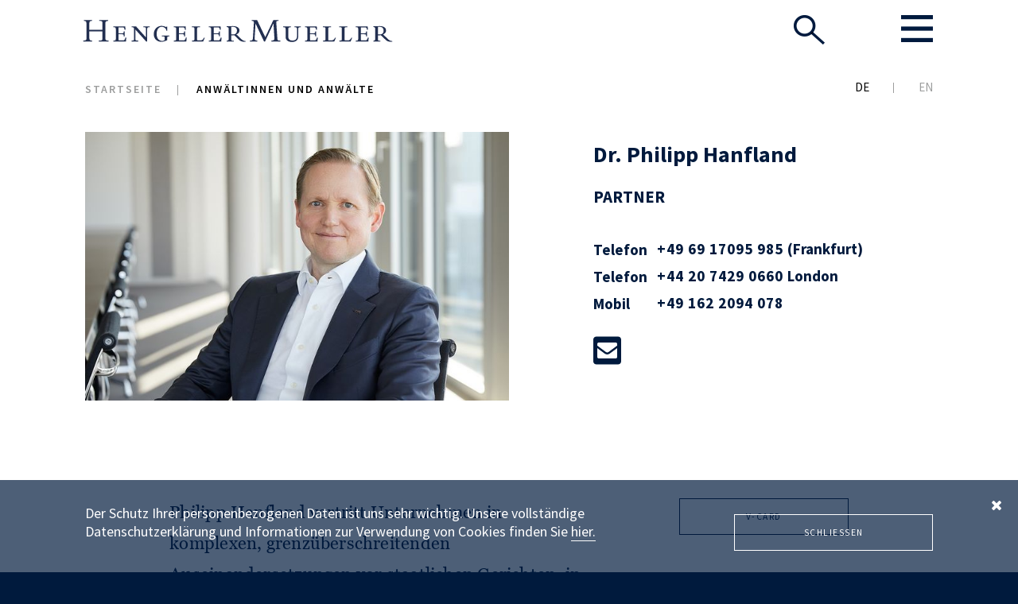

--- FILE ---
content_type: text/html; charset=utf-8
request_url: https://www.hengeler.com/de/anwaelte/dr-philipp-hanfland
body_size: 7678
content:
<!DOCTYPE html>
<html lang="de-DE">
<head>

<meta charset="utf-8">
<!-- 
	This website is powered by TYPO3 - inspiring people to share!
	TYPO3 is a free open source Content Management Framework initially created by Kasper Skaarhoj and licensed under GNU/GPL.
	TYPO3 is copyright 1998-2026 of Kasper Skaarhoj. Extensions are copyright of their respective owners.
	Information and contribution at https://typo3.org/
-->


<link rel="icon" href="/favicon.svg" type="image/svg+xml">
<title>Dr. Philipp Hanfland</title>
<meta name="generator" content="TYPO3 CMS" />
<meta name="viewport" content="width=device-width, initial-scale=1.0" />
<meta name="robots" content="index,follow" />
<meta property="og:title" content="Dr. Philipp Hanfland" />
<meta property="og:image" content="https://www.hengeler.com/typo3conf/ext/hm/Resources/Public/images/share.png" />
<meta property="og:type" content="article" />
<meta name="twitter:card" content="summary" />
<meta name="image" content="https://www.hengeler.com/fileadmin/_processed_/8/f/csm_HanflandPhilipp_2023-03_PHF_9e27d52578.jpg" />
<meta name="format-detection" content="telephone=no" />
<meta name="msapplication-config" content="/browserconfig.xml" />
<meta name="msapplication-tilecolor" content="#001a3d" />
<meta name="mstile-70x70logo" content="/typo3conf/ext/hm/Resources/Public/Icons/ms-icon-70x70.png" />
<meta name="mstile-144x144logo" content="/typo3conf/ext/hm/Resources/Public/Icons/ms-icon-144x144.png" />
<meta name="mstile-150x150logo" content="/typo3conf/ext/hm/Resources/Public/Icons/ms-icon-150x150.png" />
<meta name="mstile-310x150logo" content="/typo3conf/ext/hm/Resources/Public/Icons/ms-icon-310x150.png" />
<meta name="mstile-310x310logo" content="/typo3conf/ext/hm/Resources/Public/Icons/ms-icon-310x310.png" />


<link rel="stylesheet" href="/typo3temp/assets/compressed/merged-a9cc508d60e087ef2b9104e55a89881a.css?1723559097" media="all">






<link rel="icon" href="/favicon.svg" sizes="any" type="image/svg+xml">
<link rel="apple-touch-icon" href="/typo3conf/ext/hm/Resources/Public/Icons/apple-icon.png">
<link rel="apple-touch-icon" sizes="57x57" href="/typo3conf/ext/hm/Resources/Public/Icons/apple-icon-57x57.png">
<link rel="apple-touch-icon" sizes="60x60" href="/typo3conf/ext/hm/Resources/Public/Icons/apple-icon-60x60.png">
<link rel="apple-touch-icon" sizes="72x72" href="/typo3conf/ext/hm/Resources/Public/Icons/apple-icon-72x72.png">
<link rel="apple-touch-icon" sizes="76x76" href="/typo3conf/ext/hm/Resources/Public/Icons/apple-icon-76x76.png">
<link rel="apple-touch-icon" sizes="114x114" href="/typo3conf/ext/hm/Resources/Public/Icons/apple-icon-114x114.png">
<link rel="apple-touch-icon" sizes="120x120" href="/typo3conf/ext/hm/Resources/Public/Icons/apple-icon-120x120.png">
<link rel="apple-touch-icon" sizes="144x144" href="/typo3conf/ext/hm/Resources/Public/Icons/apple-icon-144x144.png">
<link rel="apple-touch-icon" sizes="152x152" href="/typo3conf/ext/hm/Resources/Public/Icons/apple-icon-152x152.png">
<link rel="apple-touch-icon" sizes="180x180" href="/typo3conf/ext/hm/Resources/Public/Icons/apple-icon-180x180.png">
<link rel="apple-touch-icon-precomposed" href="/typo3conf/ext/hm/Resources/Public/Icons/apple-icon-precomposed.png">
<link rel="canonical" href="https://www.hengeler.com/de/anwaelte/dr-philipp-hanfland"/>

<link rel="alternate" hreflang="de-DE" href="https://www.hengeler.com/de/anwaelte/dr-philipp-hanfland"/>
<link rel="alternate" hreflang="en-GB" href="https://www.hengeler.com/en/lawyers/dr-philipp-hanfland"/>
<link rel="alternate" hreflang="x-default" href="https://www.hengeler.com/de/anwaelte/dr-philipp-hanfland"/>
</head>
<body>

<div id="wrapper" class="page-layout-">
    <header id="header" class="">
	<div class="header-holder header-absolute">
            <div class="wrap">
                <div class="logo">
                    <a href="/de/">
                        <img src="/typo3conf/ext/hm/Resources/Public/images/site-image/logo.svg" width="400" height="50" alt="Hengeler Mueller Logo">
                    </a>
                </div>
                <div class="block">
                    <div class="search light-block">
                        <a href="#" class="search-opener opener-btn"  data-burger="0">
                            <img src="/typo3conf/ext/hm/Resources/Public/images/site-image/seach.png" alt="Suche">
                        </a>
                    </div>
                    
<nav id="nav" class="light-block">
	<a href="#" class="nav-opener opener-btn">
		<img title="Öffnen" src="/typo3conf/ext/hm/Resources/Public/images/site-image/menu.png" alt="Öffnen">
	</a>
	<div class="light-slide">
		<div class="holder wrap">
			<a href="#" class="close-btn opener-btn">
				<img alt="image description" src="/typo3temp/assets/_processed_/3/6/csm_close_47cd102abc.png" width="38" height="38" />
			</a>
			<nav class="navigation">
				<div class="language-block">
					<ul class="language"><li class="active first" ><a href="/de/anwaelte/dr-philipp-hanfland#main-menu">DE</a></li>
<li class="last" ><a href="/en/lawyers/dr-philipp-hanfland#main-menu">EN</a></li></ul>
				</div>
				<ul>
					
						
							
									<li>
										<strong class="title"><a href="/de/expertise">Expertise <i class="fa fa-angle-down"></i></a></strong>
										<div class="slide-column">
											
												<ul>
													
														
															<li><a href="/de/expertise/themen">Themen</a></li>
														
															<li><a href="/de/expertise/branchen">Branchen</a></li>
														
															<li><a href="/de/expertise/innovationen">Innovationen</a></li>
														
															<li><a href="/de/expertise/themen/hm-legal-tech-center">HM Legal Tech Center</a></li>
														
															<li><a href="/de/expertise/esg">ESG</a></li>
														
															<li><a href="/de/expertise/pro-bono">Pro Bono</a></li>
														
															<li><a href="/de/ranking-awards">Rankings und Auszeichnungen</a></li>
														
													
												</ul>
											
										</div>
									</li>
								
						
							
									<li>
										<strong class="title"><a href="/de/anwaelte">Anwältinnen und Anwälte <i class="fa fa-angle-down"></i></a></strong>
										<div class="slide-column">
											
										</div>
									</li>
								
						
							
									<li>
										<strong class="title"><a href="/de/global">Global <i class="fa fa-angle-down"></i></a></strong>
										<div class="slide-column">
											
												<ul>
													
														
															<li><a href="/de/global/methode">Methode</a></li>
														
															<li><a href="/de/global/best-friends">Best Friends</a></li>
														
													
												</ul>
											
										</div>
									</li>
								
						
							
									<li>
										<strong class="title"><a href="/de/karriere">Karriere <i class="fa fa-angle-down"></i></a></strong>
										<div class="slide-column">
											
												<ul>
													
														
															<li><a href="/de/karriere">Einstiegsmöglichkeiten</a></li>
														
															<li><a href="/de/karriere/offene-stellen">Offene Stellen</a></li>
														
															<li><a href="/de/karriere/veranstaltungen">Veranstaltungen</a></li>
														
															<li><a href="/de/karriere/ansprechpartner">Ansprechpartnerinnen und Ansprechpartner</a></li>
														
															<li><a href="/de/hm-akademie-st-gallen">HM Akademie St.&nbsp;Gallen</a></li>
														
															<li><a href="/de/karriere/kultur">Kultur</a></li>
														
															<li><a href="/de/karriere/erfahrungen">Erfahrungen</a></li>
														
													
												</ul>
											
										</div>
									</li>
								
						
							
									<li>
										<strong class="title"><a href="https://www.hengeler-news.com">News & Insights <i class="fa fa-angle-down"></i></a></strong>
										<div class="slide-column">
											
												<ul>
													
														
															<li><a href="https://hengeler-news.com/">News</a></li>
														
															<li><a href="https://hengeler-news.com/de/news">Mandatsmitteilungen</a></li>
														
															<li><a href="https://hengeler-news.com/de/latest-articles">Artikel</a></li>
														
															<li><a href="/de/service/newsletter">Newsletter</a></li>
														
													
												</ul>
											
										</div>
									</li>
								
						
							
									<li>
										<strong class="title"><a href="/de/service">Service <i class="fa fa-angle-down"></i></a></strong>
										<div class="slide-column">
											
												<ul>
													
														
															<li><a href="/de/service/standorte">Standorte</a></li>
														
															<li><a href="/de/service/alumni">Alumni</a></li>
														
															<li><a href="/de/service/gesellschafterliste">Liste der Gesellschafter</a></li>
														
													
												</ul>
											
										</div>
									</li>
								
						
					
				</ul>
			</nav>
		</div>
	</div>
</nav>

                </div>
            </div>
        </div>
		<div class="wrap">
			<div class="header-frame">
				<ul class="breadcrumbs"><li class="active sub">
<a href="/de/" title="Startseite" class="active sub">Startseite</a>
</li>
<li class="active current">
Anwältinnen und Anwälte
</li></ul>
				<ul class="language"><li class="active first" ><a href="/de/anwaelte/dr-philipp-hanfland">DE</a></li>
<li class="last" ><a href="/en/lawyers/dr-philipp-hanfland">EN</a></li></ul>
			</div>
		</div>
    </header>
    <main role="main" id="main">
		<div class="gallery-section"><div class="wrap"><div class="main-info csc-default"><div class="img csc-textpic"><img src="/fileadmin/_processed_/8/f/csm_HanflandPhilipp_2023-03_PHF_4c3453ba36.jpg" width="675" height="428" alt="" /></div><div class="info"><div class="info-holder"><div class="csc-header"><h1>Dr. Philipp Hanfland</h1><div class="sub-title"></div></div><strong class="sub-title">PARTNER</strong><span title="v-card" class="mobile-visible v-card"><a target="_blank" href="/de/anwaelte/dr-philipp-hanfland/vcf"><img alt="v-card" src="/typo3conf/ext/hm/Resources/Public/images/site-image/ico-env.png" width="179" height="112" /></a></span></div><address class="address"><span title="phone" class="phone"><strong class="label">Telefon</strong><strong class="label-print wide">Frankfurt</strong><a href="tel:+496917095985"><em>+49 69 17095 985</em></a>
                            (Frankfurt)
                        </span><span title="phone" class="phone"><strong class="label">Telefon</strong><strong class="label-print wide">London</strong><a href="tel:+442074290660"><em>+44 20 7429 0660</em></a>
                            London
                        </span><span title="mobile" class="mobile-hidden"><strong class="label">Mobil</strong><strong class="label-print">M</strong><a href="tel:+491622094078"><em>+49 162 2094 078</em></a></span><div class="icons"><em>philipp.hanfland@hengeler.com</em><a title="philipp.hanfland@hengeler.com" href="mailto:philipp.hanfland@hengeler.com"><img src="/typo3conf/ext/hm/Resources/Public/images/site-image/envelope.svg" width="448" height="512" alt="" /></a></div></address></div></div></div></div>
        <div class="main-holder wrap main-fixed-sidebar">
			<aside id="sidebar"><div class="custom-sidebar"><div class="block-fixed"><a class="btn small" target="_blank" href="/de/anwaelte/dr-philipp-hanfland/vcf"><span>V-Card</span></a><a class="btn small" target="_blank" href="/de/anwaelte/dr-philipp-hanfland/pdf"><span>Kurzprofil drucken</span></a><a class="btn" href="#" data-burger="1"><span>Ihre Anwältinnen und Anwälte</span></a></div><div class="sidebar-holder"><div><div class="gallery"><div class="mask"><div class="aside-gallery"><div class="slideset"><div class="slide"><div class="aside-block"><div class="img csc-textpic"><a href="https://www.hengeler.com/best-friends-international-arbitration-group/" target="_blank"><img src="/fileadmin/_processed_/b/7/csm_BF_Teaser_img_367764f35f.png" width="270" height="171" alt="" /></a></div><span class="category">
							Privilegierte Beziehungen
						</span><span class="add-area"></span><strong class="title"><a href="https://www.hengeler.com/best-friends-international-arbitration-group/" target=""><span>BEST FRIENDS INTERNATIONAL ARBITRATION GROUP</span></a></strong></div></div></div><div class="swiper-pagination"></div></div></div><a href="#" class="btn-prev"></a><a href="#" class="btn-next"></a></div></div></div></div></aside>
			<!--TYPO3SEARCH_begin-->
			
    <!--TYPO3SEARCH_end-->
	<section id="content" class="scrolled-sidebar" data-speed="5000">
    
            
    <div class="content">
		<p>Philipp Hanfland vertritt Unternehmen in komplexen, grenzüberschreitenden Auseinandersetzungen vor staatlichen Gerichten, in internationalen Schiedsverfahren und bei außergerichtlichen Konfliktlösungen. Im Mittelpunkt seiner Tätigkeit stehen kapitalmarkt-, gesellschafts- und insolvenzrechtliche Konflikte ebenso wie Konflikte nach Großschadensereignissen, Post-M&amp;A-Streitigkeiten, vertragsrechtliche Auseinandersetzungen und Verfahren im Bereich des Investitionsschutzes. Seine Mandanten sind Unternehmen aus dem Bereich Finanzdienstleistungen, dem Energiesektor und dem produzierenden Gewerbe und Zertifizierungsunternehmen.</p>
<p>Zu seinen aktuellen größeren Mandaten gehört die Verteidi­gung börsennotierter Unternehmen gegen Schadensersatzansprüche wegen angeblich fehlerhafter Kapitalmarkt­information, die Verteidigung eines Unternehmens gegen Schadensersatzansprüche nach einem Dammbruch in Brasilien sowie die Abwehr von Ansprüchen im Zusammenhang mit einem öffentlichen Übernahmeangebot.</p>
<p></p><div class="fade-carousel"><div class="swiper-wrapper"><div class="swiper-slide"><img src="/fileadmin/_processed_/5/2/csm_HanflandPhilipp_2023-01_PHF_6e86b52fac.jpg" width="673" height="428" alt border="0"></div><div class="swiper-slide"><img src="/fileadmin/_processed_/9/d/csm_HanflandPhilipp_2023-05_PHF_0decf6f0e7.jpg" width="673" height="428" alt border="0"></div></div></div>
<p>In Schiedsverfahren hat Philipp Hanfland in den vergangenen Jahren verschiedene in- und ausländische Mandanten in Post-M&amp;A-Streitigkeiten vertreten. Weitere Beispiele in diesem Bereich sind die Verteidigung eines Zahlungs­dienst­leistungsunternehmens gegen Ansprüche kanadischer und schottischer Gesellschaften aus der Abwicklung von Kreditkartenzahlungen sowie die Vertretung einer Gesellschaft gegen einen norwegischen Gasproduzenten wegen Preisanpassung. Ferner berät Philipp Hanfland Unternehmen mit Blick auf Investitionsschutzmaßnahmen im außereuropäischen Ausland.</p>
        <div class="block-opener">
            <div class="open-close-add">
			
				
                    
	
		<div class="open-box">
			<h3 class="opener-box">
				Kurzbiografie
				<i class="fa fa-angle-down"></i>
			</h3>
			<div class="slide-box"><ul> 	<li>Rechtsanwalt seit 2006</li> 	<li>Universitäten Tübingen und Heidelberg (Dr. iur.)</li> 	<li>Université de Lausanne</li> 	<li>Anwaltskanzlei in London, 2006-2007</li> </ul></div>
		</div>
	

				
				
				
				
                
	

			
				
				
				
				
                
	

			
				
				
				
                    
	
		<div class="open-box">
			<h3 class="opener-box">Themen <i class="fa fa-angle-down"></i></h3>
			<div class="list-styled slide-box">
				<ul>
					
						
							<li><a href="/de/expertise/themen/dispute-resolution">Dispute Resolution</a></li>
						
					
				</ul>
			</div>
		</div>
	

				
				
                
	

			
				
				
				
				
                    
	
		<div class="open-box">
			<h3 class="opener-box">Branchen <i class="fa fa-angle-down"></i></h3>
			<div class="list-styled slide-box">
				<ul>
					
						
							<li><a href="/de/expertise/branchen/gesundheit-und-life-science">Gesundheit und Life Science</a></li>
						
					
				</ul>
			</div>
		</div>
	

				
                
	

			
				
				
				
				
                
	

			
				
				
				
				
                
	

			
				
				
				
				
                
	

			
				
				
				
				
                
	

			
				
				
				
				
                
	

			
				
				
				
				
                
	

			
            </div>
        </div>
    </div>

        
	</section>
    <!--TYPO3SEARCH_begin-->

			<!--TYPO3SEARCH_end-->
             
        </div>
    </main>
    <footer id="footer">
        <div class="wrap">
            <div class="footer-holder">
                <div class="logo">
                    <a href="/de/">
                        <img src="/typo3conf/ext/hm/Resources/Public/images/site-image/logo-footer.svg" alt="Hengeler Mueller Logo">
                    </a>
                </div>
				<ul class="footer-nav">
					
						
							
									<li><a href="/de/service/sitemap">Sitemap</a></li>
								
						
							
									<li><a href="/de/service/impressum">Impressum</a></li>
								
						
							
									<li><a href="/de/service/datenschutz">Datenschutz</a></li>
								
						
							
									<li><a href="/de/kontakt">Kontakt</a></li>
								
						
							
									<li><a href="/de/service/intern">Intern</a></li>
								
						
					
				</ul>
				<div class="copyright">
					<span>© 2026 HENGELER MUELLER</span>
				</div>
            </div>
        </div>
    </footer>
	<div class="light-slide" data-search="true" data-hash="search">
		<div class="wrap">
			<a href="#" class="close-btn opener-btn">
				<img src="/typo3temp/assets/_processed_/3/6/csm_close_47cd102abc.png" width="38" height="38" alt="" />
			</a>
			

    
<form class="nice-form" action="/de/search/results" method="post">
<div>
<input type="hidden" name="tx_hm_search[__referrer][@extension]" value="Hm" />
<input type="hidden" name="tx_hm_search[__referrer][@controller]" value="Search" />
<input type="hidden" name="tx_hm_search[__referrer][@action]" value="form" />
<input type="hidden" name="tx_hm_search[__referrer][arguments]" value="YToyOntzOjE6InEiO3M6MDoiIjtzOjc6ImZpbHRlcnMiO2E6MDp7fX0=8bcbbe885767a8b876ba8159cd9d27db412c5985" />
<input type="hidden" name="tx_hm_search[__referrer][@request]" value="{&quot;@extension&quot;:&quot;Hm&quot;,&quot;@controller&quot;:&quot;Search&quot;,&quot;@action&quot;:&quot;form&quot;}30a2c68784855bb13593dda867792c7c6163aad2" />
<input type="hidden" name="tx_hm_search[__trustedProperties]" value="{&quot;filters&quot;:{&quot;topic&quot;:[1,1,1,1,1,1,1,1,1,1,1,1,1,1,1,1,1,1,1,1,1,1,1,1,1,1,1,1],&quot;branch&quot;:[1,1,1,1,1,1,1,1,1,1,1,1,1,1,1,1,1],&quot;region&quot;:[1,1,1,1,1,1,1,1,1,1,1,1,1,1],&quot;position&quot;:[1,1,1,1],&quot;office&quot;:[1,1,1,1,1,1]},&quot;action&quot;:1}27b77b18c8fa0ab3f2f49d063722c045fe1721ba" />
</div>

	<div class="serch-box" data-search-input="true" data-placeholder-text="Suche in Hengeler.com">
		<img class="ico-search" src="/typo3conf/ext/hm/Resources/Public/images/site-image/seach-xs.png" alt="" width="36" height="37">
		<input class="autocomplete"
			   title=""
			   type="text"
			   name="q"
			   value=""
			   id="search_field_q"
			   data-drop="#ajax-drop"
			   data-search="/de/search/autocomplete"/>
		<span class="placehold"></span>
	</div>
	<div id="ajax-drop" class="ajax-drop"><ul class="jcf-scrollable"></ul></div>
	<div class="block-checkbox" id="options1">
		<div class="error-message">Bitte geben Sie mindestens 3 Zeichen bei der Suche ein.</div>
	</div>
	<div class="block-checkbox" id="options2">
		<div class="row">
			<strong class="title-opener-block">Finden Sie Ihre Anwältinnen und Anwälte:</strong>
			<div class="column column-topic" data-col-size="8">
				<strong class="title">Themen <i class="fa fa-angle-down"></i></strong>
				<div class="slide-column">
					<div class="slide-holder">
						<ul>
							
								<li>
									<label for="checkbox-topic-1">
										<input type="hidden" name="tx_hm_search[filters][topic]" value="" /><input data-burger-title="Arbeit" id="checkbox-topic-1" type="checkbox" name="tx_hm_search[filters][topic][]" value="20" />
										<span class="fake-input"></span>
										<span class="fake-label">Arbeit</span>
									</label>
								</li>
							
								<li>
									<label for="checkbox-topic-2">
										<input data-burger-title="Assetmanagement, Investmentfonds" id="checkbox-topic-2" type="checkbox" name="tx_hm_search[filters][topic][]" value="29" />
										<span class="fake-input"></span>
										<span class="fake-label">Assetmanagement, Investmentfonds</span>
									</label>
								</li>
							
								<li>
									<label for="checkbox-topic-3">
										<input data-burger-title="Bankaufsicht und Finanzmarktregulierung" id="checkbox-topic-3" type="checkbox" name="tx_hm_search[filters][topic][]" value="30" />
										<span class="fake-input"></span>
										<span class="fake-label">Bankaufsicht und Finanzmarktregulierung</span>
									</label>
								</li>
							
								<li>
									<label for="checkbox-topic-4">
										<input data-burger-title="Compliance" id="checkbox-topic-4" type="checkbox" name="tx_hm_search[filters][topic][]" value="16" />
										<span class="fake-input"></span>
										<span class="fake-label">Compliance</span>
									</label>
								</li>
							
								<li>
									<label for="checkbox-topic-5">
										<input data-burger-title="Datenschutz" id="checkbox-topic-5" type="checkbox" name="tx_hm_search[filters][topic][]" value="174" />
										<span class="fake-input"></span>
										<span class="fake-label">Datenschutz</span>
									</label>
								</li>
							
								<li>
									<label for="checkbox-topic-6">
										<input data-burger-title="Dispute Resolution" id="checkbox-topic-6" type="checkbox" name="tx_hm_search[filters][topic][]" value="27" />
										<span class="fake-input"></span>
										<span class="fake-label">Dispute Resolution</span>
									</label>
								</li>
							
								<li>
									<label for="checkbox-topic-7">
										<input data-burger-title="EU Wettbewerbsrecht" id="checkbox-topic-7" type="checkbox" name="tx_hm_search[filters][topic][]" value="179" />
										<span class="fake-input"></span>
										<span class="fake-label">EU Wettbewerbsrecht</span>
									</label>
								</li>
							
								<li>
									<label for="checkbox-topic-8">
										<input data-burger-title="Familienunternehmen, Unternehmerfamilien" id="checkbox-topic-8" type="checkbox" name="tx_hm_search[filters][topic][]" value="23" />
										<span class="fake-input"></span>
										<span class="fake-label">Familienunternehmen, Unternehmerfamilien</span>
									</label>
								</li>
							
								<li>
									<label for="checkbox-topic-9">
										<input data-burger-title="Finanzierung" id="checkbox-topic-9" type="checkbox" name="tx_hm_search[filters][topic][]" value="33" />
										<span class="fake-input"></span>
										<span class="fake-label">Finanzierung</span>
									</label>
								</li>
							
								<li>
									<label for="checkbox-topic-10">
										<input data-burger-title="Gesellschaftsrecht" id="checkbox-topic-10" type="checkbox" name="tx_hm_search[filters][topic][]" value="17" />
										<span class="fake-input"></span>
										<span class="fake-label">Gesellschaftsrecht</span>
									</label>
								</li>
							
								<li>
									<label for="checkbox-topic-11">
										<input data-burger-title="Gewerblicher Rechtsschutz, IT" id="checkbox-topic-11" type="checkbox" name="tx_hm_search[filters][topic][]" value="21" />
										<span class="fake-input"></span>
										<span class="fake-label">Gewerblicher Rechtsschutz, IT</span>
									</label>
								</li>
							
								<li>
									<label for="checkbox-topic-12">
										<input data-burger-title="HM Legal Tech Center" id="checkbox-topic-12" type="checkbox" name="tx_hm_search[filters][topic][]" value="193" />
										<span class="fake-input"></span>
										<span class="fake-label">HM Legal Tech Center</span>
									</label>
								</li>
							
								<li>
									<label for="checkbox-topic-13">
										<input data-burger-title="Immobilienwirtschaft" id="checkbox-topic-13" type="checkbox" name="tx_hm_search[filters][topic][]" value="22" />
										<span class="fake-input"></span>
										<span class="fake-label">Immobilienwirtschaft</span>
									</label>
								</li>
							
								<li>
									<label for="checkbox-topic-14">
										<input data-burger-title="Interne Untersuchungen, Krisenmanagement und Compliance" id="checkbox-topic-14" type="checkbox" name="tx_hm_search[filters][topic][]" value="156" />
										<span class="fake-input"></span>
										<span class="fake-label">Interne Untersuchungen, Krisenmanagement und Compliance</span>
									</label>
								</li>
							
								<li>
									<label for="checkbox-topic-15">
										<input data-burger-title="Kapitalmärkte (DCM)" id="checkbox-topic-15" type="checkbox" name="tx_hm_search[filters][topic][]" value="32" />
										<span class="fake-input"></span>
										<span class="fake-label">Kapitalmärkte (DCM)</span>
									</label>
								</li>
							
								<li>
									<label for="checkbox-topic-16">
										<input data-burger-title="Kapitalmärkte (ECM)" id="checkbox-topic-16" type="checkbox" name="tx_hm_search[filters][topic][]" value="31" />
										<span class="fake-input"></span>
										<span class="fake-label">Kapitalmärkte (ECM)</span>
									</label>
								</li>
							
								<li>
									<label for="checkbox-topic-17">
										<input data-burger-title="Kartellrecht, Fusionskontrolle" id="checkbox-topic-17" type="checkbox" name="tx_hm_search[filters][topic][]" value="24" />
										<span class="fake-input"></span>
										<span class="fake-label">Kartellrecht, Fusionskontrolle</span>
									</label>
								</li>
							
								<li>
									<label for="checkbox-topic-18">
										<input data-burger-title="Mergers &amp; Acquisitions" id="checkbox-topic-18" type="checkbox" name="tx_hm_search[filters][topic][]" value="18" />
										<span class="fake-input"></span>
										<span class="fake-label">Mergers &amp; Acquisitions</span>
									</label>
								</li>
							
								<li>
									<label for="checkbox-topic-19">
										<input data-burger-title="Notariat" id="checkbox-topic-19" type="checkbox" name="tx_hm_search[filters][topic][]" value="25" />
										<span class="fake-input"></span>
										<span class="fake-label">Notariat</span>
									</label>
								</li>
							
								<li>
									<label for="checkbox-topic-20">
										<input data-burger-title="Öffentliches Wirtschaftsrecht, Regulierung" id="checkbox-topic-20" type="checkbox" name="tx_hm_search[filters][topic][]" value="26" />
										<span class="fake-input"></span>
										<span class="fake-label">Öffentliches Wirtschaftsrecht, Regulierung</span>
									</label>
								</li>
							
								<li>
									<label for="checkbox-topic-21">
										<input data-burger-title="Private Equity" id="checkbox-topic-21" type="checkbox" name="tx_hm_search[filters][topic][]" value="122" />
										<span class="fake-input"></span>
										<span class="fake-label">Private Equity</span>
									</label>
								</li>
							
								<li>
									<label for="checkbox-topic-22">
										<input data-burger-title="Restrukturierung, Insolvenz" id="checkbox-topic-22" type="checkbox" name="tx_hm_search[filters][topic][]" value="28" />
										<span class="fake-input"></span>
										<span class="fake-label">Restrukturierung, Insolvenz</span>
									</label>
								</li>
							
								<li>
									<label for="checkbox-topic-23">
										<input data-burger-title="Staatliche Beihilfen" id="checkbox-topic-23" type="checkbox" name="tx_hm_search[filters][topic][]" value="76" />
										<span class="fake-input"></span>
										<span class="fake-label">Staatliche Beihilfen</span>
									</label>
								</li>
							
								<li>
									<label for="checkbox-topic-24">
										<input data-burger-title="Steuern" id="checkbox-topic-24" type="checkbox" name="tx_hm_search[filters][topic][]" value="19" />
										<span class="fake-input"></span>
										<span class="fake-label">Steuern</span>
									</label>
								</li>
							
								<li>
									<label for="checkbox-topic-25">
										<input data-burger-title="Venture Capital" id="checkbox-topic-25" type="checkbox" name="tx_hm_search[filters][topic][]" value="123" />
										<span class="fake-input"></span>
										<span class="fake-label">Venture Capital</span>
									</label>
								</li>
							
								<li>
									<label for="checkbox-topic-26">
										<input data-burger-title="Vergaberecht" id="checkbox-topic-26" type="checkbox" name="tx_hm_search[filters][topic][]" value="35" />
										<span class="fake-input"></span>
										<span class="fake-label">Vergaberecht</span>
									</label>
								</li>
							
								<li>
									<label for="checkbox-topic-27">
										<input data-burger-title="Versicherungsunternehmen, Versicherungsaufsicht" id="checkbox-topic-27" type="checkbox" name="tx_hm_search[filters][topic][]" value="34" />
										<span class="fake-input"></span>
										<span class="fake-label">Versicherungsunternehmen, Versicherungsaufsicht</span>
									</label>
								</li>
							
								<li>
									<label for="checkbox-topic-28">
										<input data-burger-title="Wirtschaftsstrafrecht, Straf- und Bußgeldverfahren" id="checkbox-topic-28" type="checkbox" name="tx_hm_search[filters][topic][]" value="120" />
										<span class="fake-input"></span>
										<span class="fake-label">Wirtschaftsstrafrecht, Straf- und Bußgeldverfahren</span>
									</label>
								</li>
							
						</ul>
					</div>
				</div>
			</div>
			<div class="column column-branch" data-col-size="6">
				<strong class="title">Branchen <i class="fa fa-angle-down"></i></strong>
				<div class="slide-column">
					<div class="slide-holder">
						<ul>
							
								<li>
									<label for="checkbox-branch-1">
										<input type="hidden" name="tx_hm_search[filters][branch]" value="" /><input data-burger-title="Automotive" id="checkbox-branch-1" type="checkbox" name="tx_hm_search[filters][branch][]" value="36" />
										<span class="fake-input"></span>
										<span class="fake-label">Automotive</span>
									</label>
								</li>
							
								<li>
									<label for="checkbox-branch-2">
										<input data-burger-title="Banken- und Finanzinstitutionen" id="checkbox-branch-2" type="checkbox" name="tx_hm_search[filters][branch][]" value="48" />
										<span class="fake-input"></span>
										<span class="fake-label">Banken- und Finanzinstitutionen</span>
									</label>
								</li>
							
								<li>
									<label for="checkbox-branch-3">
										<input data-burger-title="Chemische Industrie" id="checkbox-branch-3" type="checkbox" name="tx_hm_search[filters][branch][]" value="56" />
										<span class="fake-input"></span>
										<span class="fake-label">Chemische Industrie</span>
									</label>
								</li>
							
								<li>
									<label for="checkbox-branch-4">
										<input data-burger-title="Digitale Wirtschaft" id="checkbox-branch-4" type="checkbox" name="tx_hm_search[filters][branch][]" value="49" />
										<span class="fake-input"></span>
										<span class="fake-label">Digitale Wirtschaft</span>
									</label>
								</li>
							
								<li>
									<label for="checkbox-branch-5">
										<input data-burger-title="Energie und Rohstoffe" id="checkbox-branch-5" type="checkbox" name="tx_hm_search[filters][branch][]" value="46" />
										<span class="fake-input"></span>
										<span class="fake-label">Energie und Rohstoffe</span>
									</label>
								</li>
							
								<li>
									<label for="checkbox-branch-6">
										<input data-burger-title="Familienunternehmen, Unternehmerfamilien" id="checkbox-branch-6" type="checkbox" name="tx_hm_search[filters][branch][]" value="77" />
										<span class="fake-input"></span>
										<span class="fake-label">Familienunternehmen, Unternehmerfamilien</span>
									</label>
								</li>
							
								<li>
									<label for="checkbox-branch-7">
										<input data-burger-title="Gesundheit und Life Science" id="checkbox-branch-7" type="checkbox" name="tx_hm_search[filters][branch][]" value="50" />
										<span class="fake-input"></span>
										<span class="fake-label">Gesundheit und Life Science</span>
									</label>
								</li>
							
								<li>
									<label for="checkbox-branch-8">
										<input data-burger-title="Handel und Konsumgüter" id="checkbox-branch-8" type="checkbox" name="tx_hm_search[filters][branch][]" value="51" />
										<span class="fake-input"></span>
										<span class="fake-label">Handel und Konsumgüter</span>
									</label>
								</li>
							
								<li>
									<label for="checkbox-branch-9">
										<input data-burger-title="Immobilienwirtschaft" id="checkbox-branch-9" type="checkbox" name="tx_hm_search[filters][branch][]" value="52" />
										<span class="fake-input"></span>
										<span class="fake-label">Immobilienwirtschaft</span>
									</label>
								</li>
							
								<li>
									<label for="checkbox-branch-10">
										<input data-burger-title="Infrastruktur, Transport, Logistik" id="checkbox-branch-10" type="checkbox" name="tx_hm_search[filters][branch][]" value="53" />
										<span class="fake-input"></span>
										<span class="fake-label">Infrastruktur, Transport, Logistik</span>
									</label>
								</li>
							
								<li>
									<label for="checkbox-branch-11">
										<input data-burger-title="Maschinen- und Anlagenbau" id="checkbox-branch-11" type="checkbox" name="tx_hm_search[filters][branch][]" value="54" />
										<span class="fake-input"></span>
										<span class="fake-label">Maschinen- und Anlagenbau</span>
									</label>
								</li>
							
								<li>
									<label for="checkbox-branch-12">
										<input data-burger-title="Mobility" id="checkbox-branch-12" type="checkbox" name="tx_hm_search[filters][branch][]" value="185" />
										<span class="fake-input"></span>
										<span class="fake-label">Mobility</span>
									</label>
								</li>
							
								<li>
									<label for="checkbox-branch-13">
										<input data-burger-title="Öffentlicher Sektor" id="checkbox-branch-13" type="checkbox" name="tx_hm_search[filters][branch][]" value="55" />
										<span class="fake-input"></span>
										<span class="fake-label">Öffentlicher Sektor</span>
									</label>
								</li>
							
								<li>
									<label for="checkbox-branch-14">
										<input data-burger-title="Private Equity" id="checkbox-branch-14" type="checkbox" name="tx_hm_search[filters][branch][]" value="57" />
										<span class="fake-input"></span>
										<span class="fake-label">Private Equity</span>
									</label>
								</li>
							
								<li>
									<label for="checkbox-branch-15">
										<input data-burger-title="Telekommunikation, Medien, Technologie" id="checkbox-branch-15" type="checkbox" name="tx_hm_search[filters][branch][]" value="47" />
										<span class="fake-input"></span>
										<span class="fake-label">Telekommunikation, Medien, Technologie</span>
									</label>
								</li>
							
								<li>
									<label for="checkbox-branch-16">
										<input data-burger-title="Venture Capital" id="checkbox-branch-16" type="checkbox" name="tx_hm_search[filters][branch][]" value="58" />
										<span class="fake-input"></span>
										<span class="fake-label">Venture Capital</span>
									</label>
								</li>
							
								<li>
									<label for="checkbox-branch-17">
										<input data-burger-title="Versicherungsunternehmen, Versicherungsaufsicht" id="checkbox-branch-17" type="checkbox" name="tx_hm_search[filters][branch][]" value="59" />
										<span class="fake-input"></span>
										<span class="fake-label">Versicherungsunternehmen, Versicherungsaufsicht</span>
									</label>
								</li>
							
						</ul>
					</div>
				</div>
			</div>
			<div class="column column-region" data-col-size="5">
				<strong class="title">Regionen <i class="fa fa-angle-down"></i></strong>
				<div class="slide-column">
					<div class="slide-holder">
						<ul>
							
								<li>
									<label for="checkbox-region-1">
										<input type="hidden" name="tx_hm_search[filters][region]" value="" /><input data-burger-title="USA" id="checkbox-region-1" type="checkbox" name="tx_hm_search[filters][region][]" value="61" />
										<span class="fake-input"></span>
										<span class="fake-label">USA</span>
									</label>
								</li>
							
								<li>
									<label for="checkbox-region-2">
										<input data-burger-title="Kanada" id="checkbox-region-2" type="checkbox" name="tx_hm_search[filters][region][]" value="60" />
										<span class="fake-input"></span>
										<span class="fake-label">Kanada</span>
									</label>
								</li>
							
								<li>
									<label for="checkbox-region-3">
										<input data-burger-title="Mittel- und Südamerika" id="checkbox-region-3" type="checkbox" name="tx_hm_search[filters][region][]" value="62" />
										<span class="fake-input"></span>
										<span class="fake-label">Mittel- und Südamerika</span>
									</label>
								</li>
							
								<li>
									<label for="checkbox-region-4">
										<input data-burger-title="Brasilien" id="checkbox-region-4" type="checkbox" name="tx_hm_search[filters][region][]" value="63" />
										<span class="fake-input"></span>
										<span class="fake-label">Brasilien</span>
									</label>
								</li>
							
								<li>
									<label for="checkbox-region-5">
										<input data-burger-title="Afrika" id="checkbox-region-5" type="checkbox" name="tx_hm_search[filters][region][]" value="64" />
										<span class="fake-input"></span>
										<span class="fake-label">Afrika</span>
									</label>
								</li>
							
								<li>
									<label for="checkbox-region-6">
										<input data-burger-title="Mittel- und Osteuropa" id="checkbox-region-6" type="checkbox" name="tx_hm_search[filters][region][]" value="65" />
										<span class="fake-input"></span>
										<span class="fake-label">Mittel- und Osteuropa</span>
									</label>
								</li>
							
								<li>
									<label for="checkbox-region-7">
										<input data-burger-title="Nordeuropa" id="checkbox-region-7" type="checkbox" name="tx_hm_search[filters][region][]" value="176" />
										<span class="fake-input"></span>
										<span class="fake-label">Nordeuropa</span>
									</label>
								</li>
							
								<li>
									<label for="checkbox-region-8">
										<input data-burger-title="Russland" id="checkbox-region-8" type="checkbox" name="tx_hm_search[filters][region][]" value="66" />
										<span class="fake-input"></span>
										<span class="fake-label">Russland</span>
									</label>
								</li>
							
								<li>
									<label for="checkbox-region-9">
										<input data-burger-title="Naher Osten" id="checkbox-region-9" type="checkbox" name="tx_hm_search[filters][region][]" value="71" />
										<span class="fake-input"></span>
										<span class="fake-label">Naher Osten</span>
									</label>
								</li>
							
								<li>
									<label for="checkbox-region-10">
										<input data-burger-title="Indien" id="checkbox-region-10" type="checkbox" name="tx_hm_search[filters][region][]" value="70" />
										<span class="fake-input"></span>
										<span class="fake-label">Indien</span>
									</label>
								</li>
							
								<li>
									<label for="checkbox-region-11">
										<input data-burger-title="Asien" id="checkbox-region-11" type="checkbox" name="tx_hm_search[filters][region][]" value="67" />
										<span class="fake-input"></span>
										<span class="fake-label">Asien</span>
									</label>
								</li>
							
								<li>
									<label for="checkbox-region-12">
										<input data-burger-title="China" id="checkbox-region-12" type="checkbox" name="tx_hm_search[filters][region][]" value="68" />
										<span class="fake-input"></span>
										<span class="fake-label">China</span>
									</label>
								</li>
							
								<li>
									<label for="checkbox-region-13">
										<input data-burger-title="Japan" id="checkbox-region-13" type="checkbox" name="tx_hm_search[filters][region][]" value="69" />
										<span class="fake-input"></span>
										<span class="fake-label">Japan</span>
									</label>
								</li>
							
								<li>
									<label for="checkbox-region-14">
										<input data-burger-title="Australien" id="checkbox-region-14" type="checkbox" name="tx_hm_search[filters][region][]" value="72" />
										<span class="fake-input"></span>
										<span class="fake-label">Australien</span>
									</label>
								</li>
							
						</ul>
					</div>
				</div>
			</div>
			<div class="column column-position" data-col-size="4">
				<strong class="title">Position <i class="fa fa-angle-down"></i></strong>
				<div class="slide-column">
					<div class="slide-holder">
						<ul>
							
								<li>
									<label for="checkbox-position-1">
										<input type="hidden" name="tx_hm_search[filters][position]" value="" /><input data-burger-title="Partner" id="checkbox-position-1" type="checkbox" name="tx_hm_search[filters][position][]" value="11" />
										<span class="fake-input"></span>
										<span class="fake-label">Partner</span>
									</label>
								</li>
							
								<li>
									<label for="checkbox-position-2">
										<input data-burger-title="Counsel" id="checkbox-position-2" type="checkbox" name="tx_hm_search[filters][position][]" value="13" />
										<span class="fake-input"></span>
										<span class="fake-label">Counsel</span>
									</label>
								</li>
							
								<li>
									<label for="checkbox-position-3">
										<input data-burger-title="Senior Associate" id="checkbox-position-3" type="checkbox" name="tx_hm_search[filters][position][]" value="15" />
										<span class="fake-input"></span>
										<span class="fake-label">Senior Associate</span>
									</label>
								</li>
							
								<li>
									<label for="checkbox-position-4">
										<input data-burger-title="Associate" id="checkbox-position-4" type="checkbox" name="tx_hm_search[filters][position][]" value="14" />
										<span class="fake-input"></span>
										<span class="fake-label">Associate</span>
									</label>
								</li>
							
						</ul>
					</div>
				</div>
			</div>
			<div class="column column-office" data-col-size="4">
				<strong class="title">Standort <i class="fa fa-angle-down"></i></strong>
				<div class="slide-column">
					<div class="slide-holder">
						<ul>
							
								<li>
									<label for="checkbox-office-1">
										<input type="hidden" name="tx_hm_search[filters][office]" value="" /><input data-burger-title="Berlin" id="checkbox-office-1" type="checkbox" name="tx_hm_search[filters][office][]" value="1" />
										<span class="fake-input"></span>
										<span class="fake-label">Berlin</span>
									</label>
								</li>
							
								<li>
									<label for="checkbox-office-2">
										<input data-burger-title="Brüssel" id="checkbox-office-2" type="checkbox" name="tx_hm_search[filters][office][]" value="2" />
										<span class="fake-input"></span>
										<span class="fake-label">Brüssel</span>
									</label>
								</li>
							
								<li>
									<label for="checkbox-office-3">
										<input data-burger-title="Düsseldorf" id="checkbox-office-3" type="checkbox" name="tx_hm_search[filters][office][]" value="15" />
										<span class="fake-input"></span>
										<span class="fake-label">Düsseldorf</span>
									</label>
								</li>
							
								<li>
									<label for="checkbox-office-4">
										<input data-burger-title="Frankfurt am Main" id="checkbox-office-4" type="checkbox" name="tx_hm_search[filters][office][]" value="5" />
										<span class="fake-input"></span>
										<span class="fake-label">Frankfurt am Main</span>
									</label>
								</li>
							
								<li>
									<label for="checkbox-office-5">
										<input data-burger-title="London" id="checkbox-office-5" type="checkbox" name="tx_hm_search[filters][office][]" value="4" />
										<span class="fake-input"></span>
										<span class="fake-label">London</span>
									</label>
								</li>
							
								<li>
									<label for="checkbox-office-6">
										<input data-burger-title="München" id="checkbox-office-6" type="checkbox" name="tx_hm_search[filters][office][]" value="7" />
										<span class="fake-input"></span>
										<span class="fake-label">München</span>
									</label>
								</li>
							
						</ul>
					</div>
				</div>
			</div>
		</div>
	</div>
	<button type="submit" name="tx_hm_search[action]" value="result">JETZT SUCHEN</button>
</form>



			
		</div>
	</div>
    <a href="#wrapper" class="to-top" title="to top"><i class="fa fa-chevron-up"></i></a>
	
<div class="cookie-block">
	<div class="wrap">
		<div class="block">
			<p>Der Schutz Ihrer personenbezogenen Daten ist uns sehr wichtig. Unsere vollständige Datenschutzerklärung und Informationen zur Verwendung von Cookies finden Sie <a href="/de/service/datenschutz/datenschutzinformation-webseite" target="_blank" class="link">hier.</a></p>
		</div>
		<a href="#" class="btn">Schliessen</a>
	</div>
	<a href="#" class="close-button"><i class="fa fa-close"></i></a>
</div>

	
</div>

<script src="/typo3temp/assets/compressed/merged-49690bbcff5dd1b8ae54fdbec9557c1d-5dc4d0e0edbd5464fe66e03f5a83e1cc.js?1723559097"></script>


</body>
</html>

--- FILE ---
content_type: image/svg+xml
request_url: https://www.hengeler.com/typo3conf/ext/hm/Resources/Public/images/site-image/logo-footer.svg
body_size: 2343
content:
<svg xmlns="http://www.w3.org/2000/svg" width="291.969" height="28.659" viewBox="0 0 291.969 28.659"><path fill="none" d="M0 0h291.97v28.66H0z"/><g fill="#fff"><path d="M195.713 24.412c-1.48 0-4.143-.324-5.35-2.498-.482-.87-.482-2.16-.482-2.933v-6.143c0-1.877-.3-1.846-2.32-1.974v-.758h7.128v.76c-2.17.11-2.38.498-2.38 2.036v5.706c0 .973 0 2.075.425 2.868.2.386 1.04 1.64 3.39 1.64 1.142 0 3.165-.272 3.886-2.1.337-.797.337-2.162.337-3.065v-4.64c0-2.11-.03-2.396-2.412-2.443v-.76h5.81v.766c-2.07-.068-2.26.49-2.26 1.715v5.644c0 .945 0 2.53-.57 3.68-1.145 2.32-4.27 2.5-5.202 2.5zM75.77 24.254c-3.324 0-6.9-2.2-6.9-7.028 0-4.95 3.7-7.62 7.182-7.62 2.012 0 3.825 1.057 4.102 1.033.188-.018.422-.314.422-.314h.683v3.772h-.708s-.394-1.67-1.25-2.412c-.81-.704-1.992-1.223-3.095-1.223-2.808 0-4.695 2.616-4.695 6.51 0 4.765 2.665 6.453 4.946 6.453 1.14 0 1.86-.38 2.344-.65v-2.07c0-1.44-.066-1.465-2.506-1.5v-.763h6.843v.758c-1.794.12-1.88.135-1.88 1.693v1.788c0 .002-2.65 1.574-5.49 1.574zM62.844 24.034h-.895l-9.978-11.09v8.105c0 2.013.327 2.127 2.602 2.127v.762h-6.03v-.768c1.427-.04 2.226.13 2.226-1.714v-8.776c0-1.714-.86-1.77-2.195-1.82v-.758h4l.03.033 9.04 10.025v-7.577c0-1.143.187-1.768-2.383-1.723v-.76h5.81v.768c-2.037-.068-2.227.43-2.227 1.715v11.45zM265.79 23.94h-11.505v-.737c1.998.054 2.225-.353 2.225-1.714v-8.903c0-1.415-.367-1.783-2.225-1.716v-.764h10.912l.133 3.177h-.754c-.387-2.12-.768-2.287-2.297-2.287h-3.313v5.44h3.28c1.114 0 1.396.023 1.54-1.692h.818v4.432h-.822c-.047-1.67-.256-1.85-1.75-1.85h-3.066v4.383c0 1.244 0 1.244 1.31 1.244h2.382c1.317 0 1.968-.026 2.647-2.536h.78l-.298 3.52zM249.54 23.94h-10.253v-.764c2.074-.014 2.223-.325 2.223-1.718v-8.59c0-1.716-.086-2.05-2.443-2v-.764h7.47v.762c-2.41.014-2.57.034-2.57 1.72v9.37c0 .723.007.753.16.82.452.21 1.43.21 1.903.21 2.33 0 2.988-.247 4.17-2.445h.775l-1.434 3.4zM234.562 23.94h-10.254v-.764c1.99.033 2.223-.325 2.223-1.718v-8.59c0-1.716-.122-2.034-2.44-2v-.764h7.467v.762c-2.398.03-2.568.034-2.568 1.72v9.37c0 .723.005.753.157.82.453.21 1.434.21 1.904.21 2.33 0 3.015-.278 4.17-2.445h.776l-1.434 3.4zM219.092 23.94h-11.506v-.737c1.994.07 2.227-.454 2.227-1.714v-8.903c0-1.415-.342-1.783-2.227-1.716v-.764H218.5l.133 3.177h-.756c-.344-2.026-.766-2.287-2.293-2.287h-3.316v5.44h3.283c1.112 0 1.374.04 1.54-1.692h.818v4.432h-.822c-.037-1.717-.258-1.85-1.752-1.85h-3.066v4.383c0 1.244 0 1.244 1.31 1.244h2.382c1.318 0 2.074-.167 2.648-2.536h.78l-.296 3.52zM184.994 23.94h-8.178v-.797c1.2-.012 1.99-.23 2.412-.69.29-.31.416-.738.377-1.27l-.89-13.77-7.72 16.526h-.94l-7.812-16.604-.832 13.908c-.03.54-.144 1.856 2.507 1.904v.79h-6.72v-.795c2.226.004 2.57-.364 2.728-3.26l.754-12.19c.122-2.045.08-2.533-1.79-2.654l-.092-.007v-.757h4.895l7.49 15.664 7.457-15.664h4.768v.756c-2.297.038-2.11.647-2.11 1.558 0 0 1.013 14.844 1.07 15.154.1.515-.1 1.576 2.626 1.4v.795zM114.236 23.94h-10.258v-.764c2.024.002 2.227-.325 2.227-1.718v-8.59c0-1.846-.17-2-2.447-2v-.764h7.472v.762c-2.415.045-2.57.034-2.57 1.72v9.37c0 .723.006.753.16.82.45.21 1.43.21 1.902.21 2.33 0 2.953-.216 4.17-2.445h.774l-1.43 3.4zM98.76 23.94H87.258v-.737c2.025.038 2.224-.455 2.224-1.714v-8.903c0-1.415-.355-1.783-2.224-1.716v-.764h10.91l.137 3.177h-.753c-.41-1.307-.065-2.287-2.298-2.287H91.94v5.44h3.283c1.113 0 1.436.008 1.536-1.692h.818v4.432h-.823c-.08-1.795-.257-1.85-1.752-1.85H91.94v4.383c0 1.244 0 1.244 1.308 1.244h2.38c1.32 0 2-.058 2.65-2.536h.78l-.298 3.52zM43.328 23.94H31.824v-.737c1.865 0 2.223-.243 2.223-1.714v-8.903c0-1.736-.726-1.716-2.223-1.716v-.764h10.913l.004.096.13 3.082h-.755c-.364-2.088-.768-2.287-2.296-2.287h-3.315v5.44h3.283c1.112 0 1.354.07 1.535-1.692h.823v4.432h-.826c-.115-1.305.104-1.85-1.75-1.85h-3.064v4.383c0 1.245 0 1.245 1.308 1.245h2.382c1.32 0 1.98-.01 2.65-2.536h.78l-.298 3.52zM27.42 23.94h-9.068v-.797c3.228.13 3.45-.605 3.45-2.25V14.63H9.717v5.855c0 1.962.377 2.725 2.598 2.658v.796H4.252v-.797c2.72.113 2.825-1.26 2.825-1.682V7.305c0-1.61-.45-2.27-2.418-2.27v-.79h7.657v.796c-2.19.014-2.6.462-2.6 2.91v5.353h12.084V7.23c0-2.098-.923-2.19-3.07-2.19v-.795h8.23v.794c-2.068 0-2.52 1.06-2.52 1.762v14.66c0 .414.14 1.842 2.98 1.682v.795zM148.775 21.392l-1.74-1.74c-.92-.92-1.586-1.556-2.373-2.184 1.744-.58 2.818-1.948 2.818-3.608 0-2.556-2.187-4.02-6.005-4.02l-5.645.117v.762c1.484-.134 1.738.97 1.738 1.32v9.863c0 .35-.24 1.465-1.738 1.32l-.003.718h6.434v-.62c-1.993.095-2.27-.36-2.27-1.55v-3.5c.814.06 1.723.045 2.6-.047.416.29 1.113.846 2.12 1.854l1.455 1.457c1.807 1.805 2.815 2.672 5.946 2.672.292 0 1.034-.026 1.034-.026v-.587c-1.533-.07-2.95-.784-4.37-2.2zm-5.74-4.062l-.003-.01-.09.012c-.995.138-2.025.173-2.95.1V10.49c.346-.035.613-.035 1-.035 2.878 0 4.218 1.123 4.218 3.535 0 1.758-.73 2.882-2.176 3.34zM287.623 23.586c-1.54-.1-2.857-.777-4.275-2.194l-1.742-1.74c-.914-.917-1.578-1.55-2.37-2.184 1.743-.58 2.817-1.948 2.817-3.608 0-2.556-2.188-4.02-6.006-4.02l-3.865.117h-1.826v.755c1.52-.126 1.738.952 1.738 1.3v9.918c0 .347-.17 1.374-1.738 1.3v.71h6.477v-.62c-1.955.11-2.268-.362-2.268-1.55v-3.496c.826.058 1.723.04 2.596-.058.41.29 1.106.843 2.126 1.86l1.453 1.457c1.808 1.805 2.815 2.672 5.946 2.672.29 0 .604-.008.936-.02l.096-.006v-.588l-.095-.006zm-9.986-6.298l-.254.044c-.986.137-1.922.17-2.818.1V10.49c.346-.035.61-.035 1.002-.035 2.877 0 4.217 1.123 4.217 3.535 0 1.858-.647 2.845-2.147 3.298zM130.776 23.94h-11.504v-.737c2.058.085 2.224-.455 2.224-1.714v-8.903c0-1.488-.447-1.716-2.224-1.716v-.764h10.913l.133 3.177h-.753c-.33-2.042-.77-2.287-2.297-2.287h-3.314v5.44h3.283c1.113 0 1.375.04 1.54-1.692h.817v4.432h-.82c-.068-1.764-.26-1.85-1.757-1.85h-3.062v4.383c0 1.244 0 1.244 1.308 1.244h2.38c1.32 0 1.97-.042 2.652-2.536h.782l-.3 3.52z"/></g></svg>